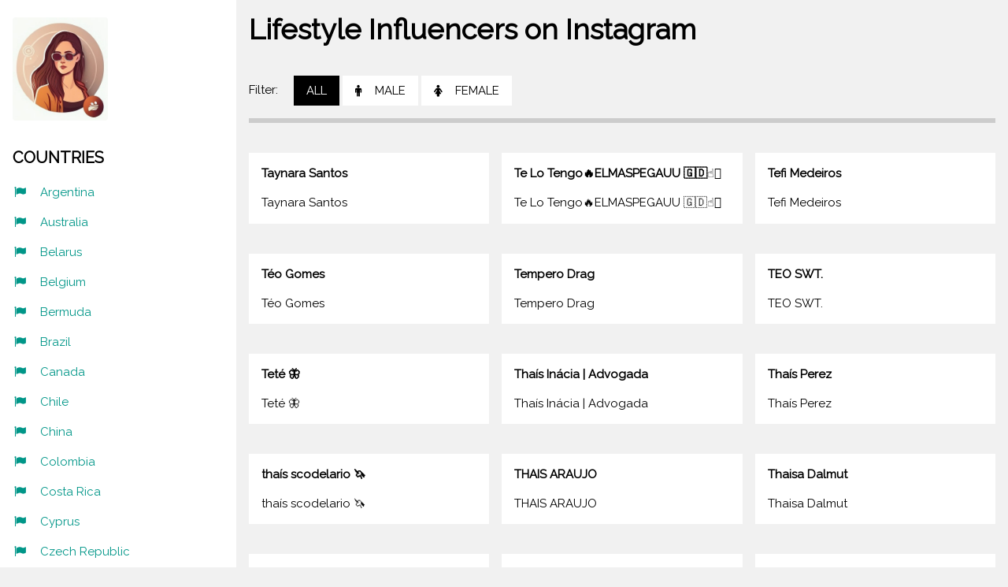

--- FILE ---
content_type: text/html; charset=uft-8
request_url: https://pumpinsta.com/category-lifestyle/all/43/
body_size: 5374
content:
<!DOCTYPE html>
<html>
<head>

<title>Instagram Lifestyle Influencers page #43</title>
<meta name="description" content="Popular Lifestyle IG Influencers database page #43" />
<link rel="canonical" href="https://pumpinsta.com/category-lifestyle/all/43/">

<link rel="icon" href="/favicon.png">
<link rel="apple-touch-icon" href="/apple-touch-icon.png">

<meta charset="UTF-8">
<meta name="viewport" content="width=device-width, initial-scale=1">
<link rel="stylesheet" href="/style.css">
<link rel="stylesheet" href="https://fonts.googleapis.com/css?family=Raleway">
<link rel="stylesheet" href="https://cdnjs.cloudflare.com/ajax/libs/font-awesome/4.7.0/css/font-awesome.min.css">
<style>
body,h1,h2,h3,h4,h5,h6 {font-family: "Raleway", sans-serif}
</style>
</head>
<body class="w3-light-grey w3-content" style="max-width:1600px">

<!-- Sidebar/menu -->
<nav class="w3-sidebar w3-collapse w3-white w3-animate-left" style="z-index:3;width:300px;" id="mySidebar"><br>
  <div class="w3-container">
    <a href="#" onclick="w3_close()" class="w3-hide-large w3-right w3-jumbo w3-padding w3-hover-grey" title="close menu">
      <i class="fa fa-remove"></i>
    </a>
    <a href="https://pumpinsta.com/"><img src="/img/logo.jpg" style="width:45%;" class="w3-round"></a><br><br>
    <h4><b>COUNTRIES</b></h4>
  </div>
  <div class="w3-bar-block">
    <a href="/country-argentina/all/" class="w3-bar-item w3-button w3-padding w3-text-teal"><i class="fa fa-flag fa-fw w3-margin-right"></i>Argentina</a> 
    <a href="/country-australia/all/" class="w3-bar-item w3-button w3-padding w3-text-teal"><i class="fa fa-flag fa-fw w3-margin-right"></i>Australia</a> 
    <a href="/country-belarus/all/" class="w3-bar-item w3-button w3-padding w3-text-teal"><i class="fa fa-flag fa-fw w3-margin-right"></i>Belarus</a> 
    <a href="/country-belgium/all/" class="w3-bar-item w3-button w3-padding w3-text-teal"><i class="fa fa-flag fa-fw w3-margin-right"></i>Belgium</a> 
    <a href="/country-bermuda/all/" class="w3-bar-item w3-button w3-padding w3-text-teal"><i class="fa fa-flag fa-fw w3-margin-right"></i>Bermuda</a> 
    <a href="/country-brazil/all/" class="w3-bar-item w3-button w3-padding w3-text-teal"><i class="fa fa-flag fa-fw w3-margin-right"></i>Brazil</a> 
    <a href="/country-canada/all/" class="w3-bar-item w3-button w3-padding w3-text-teal"><i class="fa fa-flag fa-fw w3-margin-right"></i>Canada</a> 
    <a href="/country-chile/all/" class="w3-bar-item w3-button w3-padding w3-text-teal"><i class="fa fa-flag fa-fw w3-margin-right"></i>Chile</a> 
    <a href="/country-china/all/" class="w3-bar-item w3-button w3-padding w3-text-teal"><i class="fa fa-flag fa-fw w3-margin-right"></i>China</a> 
    <a href="/country-colombia/all/" class="w3-bar-item w3-button w3-padding w3-text-teal"><i class="fa fa-flag fa-fw w3-margin-right"></i>Colombia</a> 
    <a href="/country-costa-rica/all/" class="w3-bar-item w3-button w3-padding w3-text-teal"><i class="fa fa-flag fa-fw w3-margin-right"></i>Costa Rica</a> 
    <a href="/country-cyprus/all/" class="w3-bar-item w3-button w3-padding w3-text-teal"><i class="fa fa-flag fa-fw w3-margin-right"></i>Cyprus</a> 
    <a href="/country-czech-republic/all/" class="w3-bar-item w3-button w3-padding w3-text-teal"><i class="fa fa-flag fa-fw w3-margin-right"></i>Czech Republic</a> 
    <a href="/country-dominican-republic/all/" class="w3-bar-item w3-button w3-padding w3-text-teal"><i class="fa fa-flag fa-fw w3-margin-right"></i>Dominican Republic</a> 
    <a href="/country-ecuador/all/" class="w3-bar-item w3-button w3-padding w3-text-teal"><i class="fa fa-flag fa-fw w3-margin-right"></i>Ecuador</a> 
    <a href="/country-egypt/all/" class="w3-bar-item w3-button w3-padding w3-text-teal"><i class="fa fa-flag fa-fw w3-margin-right"></i>Egypt</a> 
    <a href="/country-el-salvador/all/" class="w3-bar-item w3-button w3-padding w3-text-teal"><i class="fa fa-flag fa-fw w3-margin-right"></i>El Salvador</a> 
    <a href="/country-finland/all/" class="w3-bar-item w3-button w3-padding w3-text-teal"><i class="fa fa-flag fa-fw w3-margin-right"></i>Finland</a> 
    <a href="/country-france/all/" class="w3-bar-item w3-button w3-padding w3-text-teal"><i class="fa fa-flag fa-fw w3-margin-right"></i>France</a> 
    <a href="/country-georgia/all/" class="w3-bar-item w3-button w3-padding w3-text-teal"><i class="fa fa-flag fa-fw w3-margin-right"></i>Georgia</a> 
    <a href="/country-germany/all/" class="w3-bar-item w3-button w3-padding w3-text-teal"><i class="fa fa-flag fa-fw w3-margin-right"></i>Germany</a> 
    <a href="/country-greece/all/" class="w3-bar-item w3-button w3-padding w3-text-teal"><i class="fa fa-flag fa-fw w3-margin-right"></i>Greece</a> 
    <a href="/country-guyana/all/" class="w3-bar-item w3-button w3-padding w3-text-teal"><i class="fa fa-flag fa-fw w3-margin-right"></i>Guyana</a> 
    <a href="/country-india/all/" class="w3-bar-item w3-button w3-padding w3-text-teal"><i class="fa fa-flag fa-fw w3-margin-right"></i>India</a> 
    <a href="/country-ireland/all/" class="w3-bar-item w3-button w3-padding w3-text-teal"><i class="fa fa-flag fa-fw w3-margin-right"></i>Ireland</a> 
    <a href="/country-italy/all/" class="w3-bar-item w3-button w3-padding w3-text-teal"><i class="fa fa-flag fa-fw w3-margin-right"></i>Italy</a> 
    <a href="/country-jamaica/all/" class="w3-bar-item w3-button w3-padding w3-text-teal"><i class="fa fa-flag fa-fw w3-margin-right"></i>Jamaica</a> 
    <a href="/country-japan/all/" class="w3-bar-item w3-button w3-padding w3-text-teal"><i class="fa fa-flag fa-fw w3-margin-right"></i>Japan</a> 
    <a href="/country-kazakhstan/all/" class="w3-bar-item w3-button w3-padding w3-text-teal"><i class="fa fa-flag fa-fw w3-margin-right"></i>Kazakhstan</a> 
    <a href="/country-kenya/all/" class="w3-bar-item w3-button w3-padding w3-text-teal"><i class="fa fa-flag fa-fw w3-margin-right"></i>Kenya</a> 
    <a href="/country-lithuania/all/" class="w3-bar-item w3-button w3-padding w3-text-teal"><i class="fa fa-flag fa-fw w3-margin-right"></i>Lithuania</a> 
    <a href="/country-mexico/all/" class="w3-bar-item w3-button w3-padding w3-text-teal"><i class="fa fa-flag fa-fw w3-margin-right"></i>Mexico</a> 
    <a href="/country-morocco/all/" class="w3-bar-item w3-button w3-padding w3-text-teal"><i class="fa fa-flag fa-fw w3-margin-right"></i>Morocco</a> 
    <a href="/country-new-zealand/all/" class="w3-bar-item w3-button w3-padding w3-text-teal"><i class="fa fa-flag fa-fw w3-margin-right"></i>New Zealand</a> 
    <a href="/country-norway/all/" class="w3-bar-item w3-button w3-padding w3-text-teal"><i class="fa fa-flag fa-fw w3-margin-right"></i>Norway</a> 
    <a href="/country-paraguay/all/" class="w3-bar-item w3-button w3-padding w3-text-teal"><i class="fa fa-flag fa-fw w3-margin-right"></i>Paraguay</a> 
    <a href="/country-peru/all/" class="w3-bar-item w3-button w3-padding w3-text-teal"><i class="fa fa-flag fa-fw w3-margin-right"></i>Peru</a> 
    <a href="/country-poland/all/" class="w3-bar-item w3-button w3-padding w3-text-teal"><i class="fa fa-flag fa-fw w3-margin-right"></i>Poland</a> 
    <a href="/country-portugal/all/" class="w3-bar-item w3-button w3-padding w3-text-teal"><i class="fa fa-flag fa-fw w3-margin-right"></i>Portugal</a> 
    <a href="/country-qatar/all/" class="w3-bar-item w3-button w3-padding w3-text-teal"><i class="fa fa-flag fa-fw w3-margin-right"></i>Qatar</a> 
    <a href="/country-romania/all/" class="w3-bar-item w3-button w3-padding w3-text-teal"><i class="fa fa-flag fa-fw w3-margin-right"></i>Romania</a> 
    <a href="/country-san-marino/all/" class="w3-bar-item w3-button w3-padding w3-text-teal"><i class="fa fa-flag fa-fw w3-margin-right"></i>San Marino</a> 
    <a href="/country-senegal/all/" class="w3-bar-item w3-button w3-padding w3-text-teal"><i class="fa fa-flag fa-fw w3-margin-right"></i>Senegal</a> 
    <a href="/country-slovenia/all/" class="w3-bar-item w3-button w3-padding w3-text-teal"><i class="fa fa-flag fa-fw w3-margin-right"></i>Slovenia</a> 
    <a href="/country-spain/all/" class="w3-bar-item w3-button w3-padding w3-text-teal"><i class="fa fa-flag fa-fw w3-margin-right"></i>Spain</a> 
    <a href="/country-sweden/all/" class="w3-bar-item w3-button w3-padding w3-text-teal"><i class="fa fa-flag fa-fw w3-margin-right"></i>Sweden</a> 
    <a href="/country-switzerland/all/" class="w3-bar-item w3-button w3-padding w3-text-teal"><i class="fa fa-flag fa-fw w3-margin-right"></i>Switzerland</a> 
    <a href="/country-tajikistan/all/" class="w3-bar-item w3-button w3-padding w3-text-teal"><i class="fa fa-flag fa-fw w3-margin-right"></i>Tajikistan</a> 
    <a href="/country-turkey/all/" class="w3-bar-item w3-button w3-padding w3-text-teal"><i class="fa fa-flag fa-fw w3-margin-right"></i>Turkey</a> 
    <a href="/country-ukraine/all/" class="w3-bar-item w3-button w3-padding w3-text-teal"><i class="fa fa-flag fa-fw w3-margin-right"></i>Ukraine</a> 
    <a href="/country-united-arab-emirates/all/" class="w3-bar-item w3-button w3-padding w3-text-teal"><i class="fa fa-flag fa-fw w3-margin-right"></i>United Arab Emirates</a> 
    <a href="/country-united-kingdom/all/" class="w3-bar-item w3-button w3-padding w3-text-teal"><i class="fa fa-flag fa-fw w3-margin-right"></i>United Kingdom</a> 
    <a href="/country-us-virgin-islands/all/" class="w3-bar-item w3-button w3-padding w3-text-teal"><i class="fa fa-flag fa-fw w3-margin-right"></i>US Virgin Islands</a> 
    <a href="/country-usa/all/" class="w3-bar-item w3-button w3-padding w3-text-teal"><i class="fa fa-flag fa-fw w3-margin-right"></i>USA</a> 
  </div>


  <div class="w3-bar-block">
    <h4><b>CATEGORIES</b></h4>


        <a href="/category-auto-moto/all/" class="w3-bar-item w3-button w3-padding w3-text-teal">Auto &amp; Moto</a>


        <a href="/category-beauty/all/" class="w3-bar-item w3-button w3-padding w3-text-teal">Beauty</a>


        <a href="/category-books-texts/all/" class="w3-bar-item w3-button w3-padding w3-text-teal">Books &amp; Texts</a>


        <a href="/category-business/all/" class="w3-bar-item w3-button w3-padding w3-text-teal">Business</a>


        <a href="/category-cinema/all/" class="w3-bar-item w3-button w3-padding w3-text-teal">Cinema</a>


        <a href="/category-comedy/all/" class="w3-bar-item w3-button w3-padding w3-text-teal">Comedy</a>


        <a href="/category-dance/all/" class="w3-bar-item w3-button w3-padding w3-text-teal">Dance</a>


        <a href="/category-design-art/all/" class="w3-bar-item w3-button w3-padding w3-text-teal">Design &amp; Art</a>


        <a href="/category-diy-crafts/all/" class="w3-bar-item w3-button w3-padding w3-text-teal">DIY &amp; Crafts</a>


        <a href="/category-ecology/all/" class="w3-bar-item w3-button w3-padding w3-text-teal">Ecology</a>


        <a href="/category-education-science/all/" class="w3-bar-item w3-button w3-padding w3-text-teal">Education &amp; Science</a>


        <a href="/category-family-maternity/all/" class="w3-bar-item w3-button w3-padding w3-text-teal">Family &amp; Maternity</a>


        <a href="/category-fashion/all/" class="w3-bar-item w3-button w3-padding w3-text-teal">Fashion</a>


        <a href="/category-finance-investments/all/" class="w3-bar-item w3-button w3-padding w3-text-teal">Finance &amp; Investments</a>


        <a href="/category-food-recipes/all/" class="w3-bar-item w3-button w3-padding w3-text-teal">Food &amp; Recipes</a>


        <a href="/category-freelance/all/" class="w3-bar-item w3-button w3-padding w3-text-teal">Freelance</a>


        <a href="/category-gaming/all/" class="w3-bar-item w3-button w3-padding w3-text-teal">Gaming</a>


        <a href="/category-health/all/" class="w3-bar-item w3-button w3-padding w3-text-teal">Health</a>


        <a href="/category-home-interior/all/" class="w3-bar-item w3-button w3-padding w3-text-teal">Home &amp; Interior</a>


        <a href="/category-house-and-garden/all/" class="w3-bar-item w3-button w3-padding w3-text-teal">House and garden</a>


        <a href="/category-jurisprudence/all/" class="w3-bar-item w3-button w3-padding w3-text-teal">Jurisprudence</a>


        <a href="/category-lifehacks-discounts/all/" class="w3-bar-item w3-button w3-padding w3-text-teal">Lifehacks &amp; Discounts</a>


        <a href="/category-lifestyle/all/" class="w3-bar-item w3-button w3-padding w3-text-teal">Lifestyle</a>


        <a href="/category-marketing-pr/all/" class="w3-bar-item w3-button w3-padding w3-text-teal">Marketing &amp; PR</a>


        <a href="/category-motivation-quotes/all/" class="w3-bar-item w3-button w3-padding w3-text-teal">Motivation &amp; Quotes</a>


        <a href="/category-music/all/" class="w3-bar-item w3-button w3-padding w3-text-teal">Music</a>


        <a href="/category-news-politics/all/" class="w3-bar-item w3-button w3-padding w3-text-teal">News &amp; Politics</a>


        <a href="/category-pets/all/" class="w3-bar-item w3-button w3-padding w3-text-teal">Pets</a>


        <a href="/category-photography/all/" class="w3-bar-item w3-button w3-padding w3-text-teal">Photography</a>


        <a href="/category-psychology/all/" class="w3-bar-item w3-button w3-padding w3-text-teal">Psychology</a>


        <a href="/category-real-estate/all/" class="w3-bar-item w3-button w3-padding w3-text-teal">Real estate</a>


        <a href="/category-spiritual/all/" class="w3-bar-item w3-button w3-padding w3-text-teal">Spiritual</a>


        <a href="/category-sports-fitness-yoga/all/" class="w3-bar-item w3-button w3-padding w3-text-teal">Sports &amp; Fitness &amp; Yoga</a>


        <a href="/category-technology/all/" class="w3-bar-item w3-button w3-padding w3-text-teal">Technology</a>


        <a href="/category-travel/all/" class="w3-bar-item w3-button w3-padding w3-text-teal">Travel</a>


        <a href="/category-vegan/all/" class="w3-bar-item w3-button w3-padding w3-text-teal">Vegan</a>


        <a href="/category-wellness-nature/all/" class="w3-bar-item w3-button w3-padding w3-text-teal">Wellness &amp; Nature</a>

</div>

  <div class="w3-panel w3-large">
    <i class="fa fa-facebook-official w3-hover-opacity"></i>
    <i class="fa fa-instagram w3-hover-opacity"></i>
    <i class="fa fa-snapchat w3-hover-opacity"></i>
    <i class="fa fa-pinterest-p w3-hover-opacity"></i>
    <i class="fa fa-twitter w3-hover-opacity"></i>
    <i class="fa fa-linkedin w3-hover-opacity"></i>
  </div>
</nav>

<!-- Overlay effect when opening sidebar on small screens -->
<div class="w3-overlay w3-hide-large w3-animate-opacity" onclick="w3_close()" style="cursor:pointer" title="close side menu" id="myOverlay"></div>

<!-- !PAGE CONTENT! -->
<div class="w3-main" style="margin-left:300px">

  <!-- Header -->
  <header id="portfolio">
    <a href="#"><img src="/w3images/avatar_g2.jpg" style="width:65px;" class="w3-circle w3-right w3-margin w3-hide-large w3-hover-opacity"></a>
    <span class="w3-button w3-hide-large w3-xxlarge w3-hover-text-grey" onclick="w3_open()"><i class="fa fa-bars"></i></span>
    <div class="w3-container">
    <h1><b>Lifestyle Influencers on Instagram</b></h1>


    <div class="w3-section w3-bottombar w3-padding-16">
      <span class="w3-margin-right">Filter:</span> 
      <button class="w3-button w3-black" onClick="location.href='/category-lifestyle/all/'">ALL</button>
      <button class="w3-button w3-white" onClick="location.href='/category-lifestyle/male/'"><i class="fa fa-male w3-margin-right"></i>MALE</button>
      <button class="w3-button w3-white w3-hide-small" onClick="location.href='/category-lifestyle/female/'"><i class="fa fa-female w3-margin-right"></i>FEMALE</button>
    </div>     

    </div>
  </header>


<div class="w3-row-padding">    <div class="w3-third w3-container w3-margin-bottom">
        <a href="/blogger-profile/7942/"><img src="https://storage.yandexcloud.net/attachments-persistent-storage/files/account/7627/thumb_retina_account.a9402f76.png" alt="" class="w3-hover-opacity" style="width:100%"></a>
        <div class="w3-container w3-white">
        <p><b>Taynara Santos</b></p>
        <p>Taynara Santos</p>
      </div>
    </div>
    <div class="w3-third w3-container w3-margin-bottom">
        <a href="/blogger-profile/7129/"><img src="https://storage.yandexcloud.net/attachments-persistent-storage/files/account/10418/thumb_retina_account.adea3c09.png" alt="" class="w3-hover-opacity" style="width:100%"></a>
        <div class="w3-container w3-white">
        <p><b>Te Lo TengoðŸ”¥ELMASPEGAUU ðŸ‡¬ðŸ‡©â˜ðŸ¼</b></p>
        <p>Te Lo TengoðŸ”¥ELMASPEGAUU ðŸ‡¬ðŸ‡©â˜ðŸ¼</p>
      </div>
    </div>
    <div class="w3-third w3-container w3-margin-bottom">
        <a href="/blogger-profile/6729/"><img src="https://storage.yandexcloud.net/attachments-persistent-storage/files/account/11789/thumb_retina_account.1ca8ac5e.png" alt="" class="w3-hover-opacity" style="width:100%"></a>
        <div class="w3-container w3-white">
        <p><b>Tefi Medeiros</b></p>
        <p>Tefi Medeiros</p>
      </div>
    </div>
    <div class="w3-third w3-container w3-margin-bottom">
        <a href="/blogger-profile/6769/"><img src="https://storage.yandexcloud.net/attachments-persistent-storage/files/account/11687/thumb_retina_account.2f1487b8.png" alt="" class="w3-hover-opacity" style="width:100%"></a>
        <div class="w3-container w3-white">
        <p><b>TeÌo Gomes</b></p>
        <p>TeÌo Gomes</p>
      </div>
    </div>
    <div class="w3-third w3-container w3-margin-bottom">
        <a href="/blogger-profile/6420/"><img src="https://storage.yandexcloud.net/attachments-persistent-storage/files/account/12811/thumb_retina_account.e652c2f4.png" alt="" class="w3-hover-opacity" style="width:100%"></a>
        <div class="w3-container w3-white">
        <p><b>Tempero Drag</b></p>
        <p>Tempero Drag</p>
      </div>
    </div>
    <div class="w3-third w3-container w3-margin-bottom">
        <a href="/blogger-profile/6194/"><img src="https://storage.yandexcloud.net/attachments-persistent-storage/files/account/13434/thumb_retina_account.7ca14666.png" alt="" class="w3-hover-opacity" style="width:100%"></a>
        <div class="w3-container w3-white">
        <p><b>TEO SWT.</b></p>
        <p>TEO SWT.</p>
      </div>
    </div>
    <div class="w3-third w3-container w3-margin-bottom">
        <a href="/blogger-profile/6608/"><img src="https://storage.yandexcloud.net/attachments-persistent-storage/files/account/12164/thumb_retina_account.91f82aa7.png" alt="" class="w3-hover-opacity" style="width:100%"></a>
        <div class="w3-container w3-white">
        <p><b>TetÃ© ðŸ¦‹</b></p>
        <p>TetÃ© ðŸ¦‹</p>
      </div>
    </div>
    <div class="w3-third w3-container w3-margin-bottom">
        <a href="/blogger-profile/7503/"><img src="https://storage.yandexcloud.net/attachments-persistent-storage/files/account/8844/thumb_retina_account.e1bde502.png" alt="" class="w3-hover-opacity" style="width:100%"></a>
        <div class="w3-container w3-white">
        <p><b>ThaÃ­s InaÌcia | Advogada</b></p>
        <p>ThaÃ­s InaÌcia | Advogada</p>
      </div>
    </div>
    <div class="w3-third w3-container w3-margin-bottom">
        <a href="/blogger-profile/8200/"><img src="https://storage.yandexcloud.net/attachments-persistent-storage/files/account/6978/thumb_retina_account.915cbac9.png" alt="" class="w3-hover-opacity" style="width:100%"></a>
        <div class="w3-container w3-white">
        <p><b>ThaÃ­s Perez</b></p>
        <p>ThaÃ­s Perez</p>
      </div>
    </div>
    <div class="w3-third w3-container w3-margin-bottom">
        <a href="/blogger-profile/7894/"><img src="https://storage.yandexcloud.net/attachments-persistent-storage/files/account/7746/thumb_retina_account.5b3fd9ef.jpg" alt="" class="w3-hover-opacity" style="width:100%"></a>
        <div class="w3-container w3-white">
        <p><b>thaÃ­s scodelario ðŸ¦„</b></p>
        <p>thaÃ­s scodelario ðŸ¦„</p>
      </div>
    </div>
    <div class="w3-third w3-container w3-margin-bottom">
        <a href="/blogger-profile/8066/"><img src="https://storage.yandexcloud.net/attachments-persistent-storage/files/account/7280/thumb_retina_account.e6a3b3c0.png" alt="" class="w3-hover-opacity" style="width:100%"></a>
        <div class="w3-container w3-white">
        <p><b>THAIS ARAUJO</b></p>
        <p>THAIS ARAUJO</p>
      </div>
    </div>
    <div class="w3-third w3-container w3-margin-bottom">
        <a href="/blogger-profile/6467/"><img src="https://storage.yandexcloud.net/attachments-persistent-storage/files/account/12641/thumb_retina_account.0a536bd9.png" alt="" class="w3-hover-opacity" style="width:100%"></a>
        <div class="w3-container w3-white">
        <p><b>Thaisa Dalmut</b></p>
        <p>Thaisa Dalmut</p>
      </div>
    </div>
    <div class="w3-third w3-container w3-margin-bottom">
        <a href="/blogger-profile/6846/"><img src="https://storage.yandexcloud.net/attachments-persistent-storage/files/account/11467/thumb_retina_account.20abecca.png" alt="" class="w3-hover-opacity" style="width:100%"></a>
        <div class="w3-container w3-white">
        <p><b>Thaissa oliveira</b></p>
        <p>Thaissa oliveira</p>
      </div>
    </div>
    <div class="w3-third w3-container w3-margin-bottom">
        <a href="/blogger-profile/7531/"><img src="https://storage.yandexcloud.net/attachments-persistent-storage/files/account/8741/thumb_retina_account.810bff7e.png" alt="" class="w3-hover-opacity" style="width:100%"></a>
        <div class="w3-container w3-white">
        <p><b>Thay Couto</b></p>
        <p>Thay Couto</p>
      </div>
    </div>
    <div class="w3-third w3-container w3-margin-bottom">
        <a href="/blogger-profile/6781/"><img src="https://storage.yandexcloud.net/attachments-persistent-storage/files/account/11666/thumb_retina_account.bf8057c1.png" alt="" class="w3-hover-opacity" style="width:100%"></a>
        <div class="w3-container w3-white">
        <p><b>Thayna Mello</b></p>
        <p>Thayna Mello</p>
      </div>
    </div>
    <div class="w3-third w3-container w3-margin-bottom">
        <a href="/blogger-profile/7516/"><img src="https://storage.yandexcloud.net/attachments-persistent-storage/files/account/8799/thumb_retina_account.904d85bb.png" alt="" class="w3-hover-opacity" style="width:100%"></a>
        <div class="w3-container w3-white">
        <p><b>ThaynÃ¡ TÃ¡rcilla</b></p>
        <p>ThaynÃ¡ TÃ¡rcilla</p>
      </div>
    </div>
    <div class="w3-third w3-container w3-margin-bottom">
        <a href="/blogger-profile/6566/"><img src="https://storage.yandexcloud.net/attachments-persistent-storage/files/account/12292/thumb_retina_account.2934bff4.jpg" alt="" class="w3-hover-opacity" style="width:100%"></a>
        <div class="w3-container w3-white">
        <p><b>Thayne Oliveira</b></p>
        <p>Thayne Oliveira</p>
      </div>
    </div>
    <div class="w3-third w3-container w3-margin-bottom">
        <a href="/blogger-profile/6840/"><img src="https://storage.yandexcloud.net/attachments-persistent-storage/files/account/11500/thumb_retina_account.9b754f9e.png" alt="" class="w3-hover-opacity" style="width:100%"></a>
        <div class="w3-container w3-white">
        <p><b>Thayse Oliveira ðŸ‡§ðŸ‡·</b></p>
        <p>Thayse Oliveira ðŸ‡§ðŸ‡·</p>
      </div>
    </div>
    <div class="w3-third w3-container w3-margin-bottom">
        <a href="/blogger-profile/6382/"><img src="https://storage.yandexcloud.net/attachments-persistent-storage/files/account/12943/thumb_retina_account.2a814e58.png" alt="" class="w3-hover-opacity" style="width:100%"></a>
        <div class="w3-container w3-white">
        <p><b>thay~ðŸ¦‹</b></p>
        <p>thay~ðŸ¦‹</p>
      </div>
    </div>
    <div class="w3-third w3-container w3-margin-bottom">
        <a href="/blogger-profile/7398/"><img src="https://storage.yandexcloud.net/attachments-persistent-storage/files/account/9513/thumb_retina_account.4dbe2139.png" alt="" class="w3-hover-opacity" style="width:100%"></a>
        <div class="w3-container w3-white">
        <p><b>The Summer Hunter</b></p>
        <p>The Summer Hunter</p>
      </div>
    </div>
    <div class="w3-third w3-container w3-margin-bottom">
        <a href="/blogger-profile/7468/"><img src="https://storage.yandexcloud.net/attachments-persistent-storage/files/account/9005/thumb_retina_account.c5d0ad5a.png" alt="" class="w3-hover-opacity" style="width:100%"></a>
        <div class="w3-container w3-white">
        <p><b>TheDarkness</b></p>
        <p>TheDarkness</p>
      </div>
    </div>
    <div class="w3-third w3-container w3-margin-bottom">
        <a href="/blogger-profile/6567/"><img src="https://storage.yandexcloud.net/attachments-persistent-storage/files/account/12289/thumb_retina_account.ddbb31b7.jpg" alt="" class="w3-hover-opacity" style="width:100%"></a>
        <div class="w3-container w3-white">
        <p><b>Thiago Castanho</b></p>
        <p>Thiago Castanho</p>
      </div>
    </div>
    <div class="w3-third w3-container w3-margin-bottom">
        <a href="/blogger-profile/7804/"><img src="https://storage.yandexcloud.net/attachments-persistent-storage/files/account/7932/thumb_retina_account.1d003108.png" alt="" class="w3-hover-opacity" style="width:100%"></a>
        <div class="w3-container w3-white">
        <p><b>thiago lopes</b></p>
        <p>thiago lopes</p>
      </div>
    </div>
    <div class="w3-third w3-container w3-margin-bottom">
        <a href="/blogger-profile/7643/"><img src="https://storage.yandexcloud.net/attachments-persistent-storage/files/account/8351/thumb_retina_account.9a5b2582.png" alt="" class="w3-hover-opacity" style="width:100%"></a>
        <div class="w3-container w3-white">
        <p><b>Thiago Nunes</b></p>
        <p>Thiago Nunes</p>
      </div>
    </div>
    <div class="w3-third w3-container w3-margin-bottom">
        <a href="/blogger-profile/6741/"><img src="https://storage.yandexcloud.net/attachments-persistent-storage/files/account/11767/thumb_retina_account.848baab8.png" alt="" class="w3-hover-opacity" style="width:100%"></a>
        <div class="w3-container w3-white">
        <p><b>Thiago Rodrigues</b></p>
        <p>Thiago Rodrigues</p>
      </div>
    </div>
    <div class="w3-third w3-container w3-margin-bottom">
        <a href="/blogger-profile/7502/"><img src="https://storage.yandexcloud.net/attachments-persistent-storage/files/account/8845/thumb_retina_account.80cf5c92.png" alt="" class="w3-hover-opacity" style="width:100%"></a>
        <div class="w3-container w3-white">
        <p><b>THIAGO TUBÃƒO ðŸ¦œðŸ’›</b></p>
        <p>THIAGO TUBÃƒO ðŸ¦œðŸ’›</p>
      </div>
    </div>
    <div class="w3-third w3-container w3-margin-bottom">
        <a href="/blogger-profile/6486/"><img src="https://storage.yandexcloud.net/attachments-persistent-storage/files/account/12562/thumb_retina_account.fdb6549e.png" alt="" class="w3-hover-opacity" style="width:100%"></a>
        <div class="w3-container w3-white">
        <p><b>Thiago Vianna</b></p>
        <p>Thiago Vianna</p>
      </div>
    </div>
    <div class="w3-third w3-container w3-margin-bottom">
        <a href="/blogger-profile/6298/"><img src="https://storage.yandexcloud.net/attachments-persistent-storage/files/account/13222/thumb_retina_account.83a985d4.png" alt="" class="w3-hover-opacity" style="width:100%"></a>
        <div class="w3-container w3-white">
        <p><b>Thiago Voltolini</b></p>
        <p>Thiago Voltolini</p>
      </div>
    </div>
    <div class="w3-third w3-container w3-margin-bottom">
        <a href="/blogger-profile/7557/"><img src="https://storage.yandexcloud.net/attachments-persistent-storage/files/account/8647/thumb_retina_account.a5b01c29.png" alt="" class="w3-hover-opacity" style="width:100%"></a>
        <div class="w3-container w3-white">
        <p><b>Thiaguin</b></p>
        <p>Thiaguin</p>
      </div>
    </div>
    <div class="w3-third w3-container w3-margin-bottom">
        <a href="/blogger-profile/7357/"><img src="https://storage.yandexcloud.net/attachments-persistent-storage/files/account/9685/thumb_retina_account.3ad1858f.png" alt="" class="w3-hover-opacity" style="width:100%"></a>
        <div class="w3-container w3-white">
        <p><b>THUG NINE</b></p>
        <p>THUG NINE</p>
      </div>
    </div>
    <div class="w3-third w3-container w3-margin-bottom">
        <a href="/blogger-profile/7527/"><img src="https://storage.yandexcloud.net/attachments-persistent-storage/files/account/8764/thumb_retina_account.3a7e7256.png" alt="" class="w3-hover-opacity" style="width:100%"></a>
        <div class="w3-container w3-white">
        <p><b>Tiago Medeiros</b></p>
        <p>Tiago Medeiros</p>
      </div>
    </div>
    <div class="w3-third w3-container w3-margin-bottom">
        <a href="/blogger-profile/6849/"><img src="https://storage.yandexcloud.net/attachments-persistent-storage/files/account/11456/thumb_retina_account.82d2a442.png" alt="" class="w3-hover-opacity" style="width:100%"></a>
        <div class="w3-container w3-white">
        <p><b>Tiago Ribeiro</b></p>
        <p>Tiago Ribeiro</p>
      </div>
    </div>
    <div class="w3-third w3-container w3-margin-bottom">
        <a href="/blogger-profile/5837/"><img src="https://storage.yandexcloud.net/attachments-persistent-storage/files/account/14262/thumb_retina_account.7ad34a4f.png" alt="" class="w3-hover-opacity" style="width:100%"></a>
        <div class="w3-container w3-white">
        <p><b>TIAN</b></p>
        <p>TIAN</p>
      </div>
    </div>
    <div class="w3-third w3-container w3-margin-bottom">
        <a href="/blogger-profile/6873/"><img src="https://storage.yandexcloud.net/attachments-persistent-storage/files/account/11367/thumb_retina_account.0fed6fb8.png" alt="" class="w3-hover-opacity" style="width:100%"></a>
        <div class="w3-container w3-white">
        <p><b>Tiffany Mishima</b></p>
        <p>Tiffany Mishima</p>
      </div>
    </div>
    <div class="w3-third w3-container w3-margin-bottom">
        <a href="/blogger-profile/7087/"><img src="https://storage.yandexcloud.net/attachments-persistent-storage/files/account/10517/thumb_retina_account.05679386.png" alt="" class="w3-hover-opacity" style="width:100%"></a>
        <div class="w3-container w3-white">
        <p><b>TikTok | á´„á´€á´Éª â­ï¸</b></p>
        <p>TikTok | á´„á´€á´Éª â­ï¸</p>
      </div>
    </div>
    <div class="w3-third w3-container w3-margin-bottom">
        <a href="/blogger-profile/6547/"><img src="https://storage.yandexcloud.net/attachments-persistent-storage/files/account/12339/thumb_retina_account.71000d21.png" alt="" class="w3-hover-opacity" style="width:100%"></a>
        <div class="w3-container w3-white">
        <p><b>Tim Maia</b></p>
        <p>Tim Maia</p>
      </div>
    </div>
    <div class="w3-third w3-container w3-margin-bottom">
        <a href="/blogger-profile/5863/"><img src="https://storage.yandexcloud.net/attachments-persistent-storage/files/account/14181/thumb_retina_account.b3a08467.png" alt="" class="w3-hover-opacity" style="width:100%"></a>
        <div class="w3-container w3-white">
        <p><b>Tin Valoppi</b></p>
        <p>Tin Valoppi</p>
      </div>
    </div>
    <div class="w3-third w3-container w3-margin-bottom">
        <a href="/blogger-profile/7326/"><img src="https://storage.yandexcloud.net/attachments-persistent-storage/files/account/9790/thumb_retina_account.d7b7df0b.png" alt="" class="w3-hover-opacity" style="width:100%"></a>
        <div class="w3-container w3-white">
        <p><b>TinÃ´co</b></p>
        <p>TinÃ´co</p>
      </div>
    </div>
    <div class="w3-third w3-container w3-margin-bottom">
        <a href="/blogger-profile/6049/"><img src="https://storage.yandexcloud.net/attachments-persistent-storage/files/account/13753/thumb_retina_account.9b5d5580.png" alt="" class="w3-hover-opacity" style="width:100%"></a>
        <div class="w3-container w3-white">
        <p><b>Tips Personales y Viajes âœˆï¸</b></p>
        <p>Tips Personales y Viajes âœˆï¸</p>
      </div>
    </div>
    <div class="w3-third w3-container w3-margin-bottom">
        <a href="/blogger-profile/6182/"><img src="https://storage.yandexcloud.net/attachments-persistent-storage/files/account/13453/thumb_retina_account.96ab7ea8.png" alt="" class="w3-hover-opacity" style="width:100%"></a>
        <div class="w3-container w3-white">
        <p><b>Titi âœ¨</b></p>
        <p>Titi âœ¨</p>
      </div>
    </div>
    <div class="w3-third w3-container w3-margin-bottom">
        <a href="/blogger-profile/5857/"><img src="https://storage.yandexcloud.net/attachments-persistent-storage/files/account/14199/thumb_retina_account.07cfdaf0.png" alt="" class="w3-hover-opacity" style="width:100%"></a>
        <div class="w3-container w3-white">
        <p><b>titi ciabattoni</b></p>
        <p>titi ciabattoni</p>
      </div>
    </div>
    <div class="w3-third w3-container w3-margin-bottom">
        <a href="/blogger-profile/6120/"><img src="https://storage.yandexcloud.net/attachments-persistent-storage/files/account/13602/thumb_retina_account.b8791ef6.png" alt="" class="w3-hover-opacity" style="width:100%"></a>
        <div class="w3-container w3-white">
        <p><b>TomÃ¡s</b></p>
        <p>TomÃ¡s</p>
      </div>
    </div>
    <div class="w3-third w3-container w3-margin-bottom">
        <a href="/blogger-profile/5916/"><img src="https://storage.yandexcloud.net/attachments-persistent-storage/files/account/14061/thumb_retina_account.34de54ec.png" alt="" class="w3-hover-opacity" style="width:100%"></a>
        <div class="w3-container w3-white">
        <p><b>TomÃ¡s Cuirolo ðŸ¦…ðŸ¤™ðŸ¼</b></p>
        <p>TomÃ¡s Cuirolo ðŸ¦…ðŸ¤™ðŸ¼</p>
      </div>
    </div>
    <div class="w3-third w3-container w3-margin-bottom">
        <a href="/blogger-profile/6307/"><img src="https://storage.yandexcloud.net/attachments-persistent-storage/files/account/13212/thumb_retina_account.db90cc09.png" alt="" class="w3-hover-opacity" style="width:100%"></a>
        <div class="w3-container w3-white">
        <p><b>Tony Fofoqueiro</b></p>
        <p>Tony Fofoqueiro</p>
      </div>
    </div>
    <div class="w3-third w3-container w3-margin-bottom">
        <a href="/blogger-profile/6409/"><img src="https://storage.yandexcloud.net/attachments-persistent-storage/files/account/12856/thumb_retina_account.64be24f0.png" alt="" class="w3-hover-opacity" style="width:100%"></a>
        <div class="w3-container w3-white">
        <p><b>Trem OFF -</b></p>
        <p>Trem OFF -</p>
      </div>
    </div>
    <div class="w3-third w3-container w3-margin-bottom">
        <a href="/blogger-profile/6124/"><img src="https://storage.yandexcloud.net/attachments-persistent-storage/files/account/13595/thumb_retina_account.88e75de3.png" alt="" class="w3-hover-opacity" style="width:100%"></a>
        <div class="w3-container w3-white">
        <p><b>TREMENDA SATA ðŸ’€</b></p>
        <p>TREMENDA SATA ðŸ’€</p>
      </div>
    </div>
    <div class="w3-third w3-container w3-margin-bottom">
        <a href="/blogger-profile/5909/"><img src="https://storage.yandexcloud.net/attachments-persistent-storage/files/account/14074/thumb_retina_account.5a52d06b.png" alt="" class="w3-hover-opacity" style="width:100%"></a>
        <div class="w3-container w3-white">
        <p><b>Twayko</b></p>
        <p>Twayko</p>
      </div>
    </div>
    <div class="w3-third w3-container w3-margin-bottom">
        <a href="/blogger-profile/5787/"><img src="https://storage.yandexcloud.net/attachments-persistent-storage/files/account/14397/thumb_retina_account.2f1c327d.png" alt="" class="w3-hover-opacity" style="width:100%"></a>
        <div class="w3-container w3-white">
        <p><b>Twins Hadban ØªÙˆÙŠÙ†Ø² Ù‡Ø¶Ø¨Ø§Ù†</b></p>
        <p>Twins Hadban ØªÙˆÙŠÙ†Ø² Ù‡Ø¶Ø¨Ø§Ù†</p>
      </div>
    </div>
    <div class="w3-third w3-container w3-margin-bottom">
        <a href="/blogger-profile/7333/"><img src="https://storage.yandexcloud.net/attachments-persistent-storage/files/account/9758/thumb_retina_account.b3055542.png" alt="" class="w3-hover-opacity" style="width:100%"></a>
        <div class="w3-container w3-white">
        <p><b>TÐ½Î±Î¹ÌÑ• FÎ±lcÎ±Ìƒo</b></p>
        <p>TÐ½Î±Î¹ÌÑ• FÎ±lcÎ±Ìƒo</p>
      </div>
    </div>
    <div class="w3-third w3-container w3-margin-bottom">
        <a href="/blogger-profile/7530/"><img src="https://storage.yandexcloud.net/attachments-persistent-storage/files/account/8745/thumb_retina_account.34319d37.png" alt="" class="w3-hover-opacity" style="width:100%"></a>
        <div class="w3-container w3-white">
        <p><b>Uga Uga ðŸ•</b></p>
        <p>Uga Uga ðŸ•</p>
      </div>
    </div>
</div>  <!-- Pagination -->
  <div class="w3-center w3-padding-32">
    <div class="w3-bar">
<a href="/category-lifestyle/all/42/" class="w3-bar-item w3-button w3-hover-black">&laquo;</a>      <a href="/category-lifestyle/all/" class="w3-bar-item  w3-button w3-hover-black">1</a>
      <a href="/category-lifestyle/all/2/" class="w3-bar-item  w3-button w3-hover-black">2</a>
      <a href="/category-lifestyle/all/3/" class="w3-bar-item  w3-button w3-hover-black">3</a>
      <a href="/category-lifestyle/all/4/" class="w3-bar-item  w3-button w3-hover-black">4</a>
      <a href="/category-lifestyle/all/5/" class="w3-bar-item  w3-button w3-hover-black">5</a>
      <a href="/category-lifestyle/all/6/" class="w3-bar-item  w3-button w3-hover-black">6</a>
      <a href="/category-lifestyle/all/7/" class="w3-bar-item  w3-button w3-hover-black">7</a>
      <a href="/category-lifestyle/all/8/" class="w3-bar-item  w3-button w3-hover-black">8</a>
      <a href="/category-lifestyle/all/9/" class="w3-bar-item  w3-button w3-hover-black">9</a>
      <a href="/category-lifestyle/all/10/" class="w3-bar-item  w3-button w3-hover-black">10</a>
      <a href="/category-lifestyle/all/11/" class="w3-bar-item  w3-button w3-hover-black">11</a>
      <a href="/category-lifestyle/all/12/" class="w3-bar-item  w3-button w3-hover-black">12</a>
      <a href="/category-lifestyle/all/13/" class="w3-bar-item  w3-button w3-hover-black">13</a>
      <a href="/category-lifestyle/all/14/" class="w3-bar-item  w3-button w3-hover-black">14</a>
      <a href="/category-lifestyle/all/15/" class="w3-bar-item  w3-button w3-hover-black">15</a>
      <a href="/category-lifestyle/all/16/" class="w3-bar-item  w3-button w3-hover-black">16</a>
      <a href="/category-lifestyle/all/17/" class="w3-bar-item  w3-button w3-hover-black">17</a>
      <a href="/category-lifestyle/all/18/" class="w3-bar-item  w3-button w3-hover-black">18</a>
      <a href="/category-lifestyle/all/19/" class="w3-bar-item  w3-button w3-hover-black">19</a>
      <a href="/category-lifestyle/all/20/" class="w3-bar-item  w3-button w3-hover-black">20</a>
      <a href="/category-lifestyle/all/21/" class="w3-bar-item  w3-button w3-hover-black">21</a>
      <a href="/category-lifestyle/all/22/" class="w3-bar-item  w3-button w3-hover-black">22</a>
      <a href="/category-lifestyle/all/23/" class="w3-bar-item  w3-button w3-hover-black">23</a>
      <a href="/category-lifestyle/all/24/" class="w3-bar-item  w3-button w3-hover-black">24</a>
      <a href="/category-lifestyle/all/25/" class="w3-bar-item  w3-button w3-hover-black">25</a>
      <a href="/category-lifestyle/all/26/" class="w3-bar-item  w3-button w3-hover-black">26</a>
      <a href="/category-lifestyle/all/27/" class="w3-bar-item  w3-button w3-hover-black">27</a>
      <a href="/category-lifestyle/all/28/" class="w3-bar-item  w3-button w3-hover-black">28</a>
      <a href="/category-lifestyle/all/29/" class="w3-bar-item  w3-button w3-hover-black">29</a>
      <a href="/category-lifestyle/all/30/" class="w3-bar-item  w3-button w3-hover-black">30</a>
      <a href="/category-lifestyle/all/31/" class="w3-bar-item  w3-button w3-hover-black">31</a>
      <a href="/category-lifestyle/all/32/" class="w3-bar-item  w3-button w3-hover-black">32</a>
      <a href="/category-lifestyle/all/33/" class="w3-bar-item  w3-button w3-hover-black">33</a>
      <a href="/category-lifestyle/all/34/" class="w3-bar-item  w3-button w3-hover-black">34</a>
      <a href="/category-lifestyle/all/35/" class="w3-bar-item  w3-button w3-hover-black">35</a>
      <a href="/category-lifestyle/all/36/" class="w3-bar-item  w3-button w3-hover-black">36</a>
      <a href="/category-lifestyle/all/37/" class="w3-bar-item  w3-button w3-hover-black">37</a>
      <a href="/category-lifestyle/all/38/" class="w3-bar-item  w3-button w3-hover-black">38</a>
      <a href="/category-lifestyle/all/39/" class="w3-bar-item  w3-button w3-hover-black">39</a>
      <a href="/category-lifestyle/all/40/" class="w3-bar-item  w3-button w3-hover-black">40</a>
      <a href="/category-lifestyle/all/41/" class="w3-bar-item  w3-button w3-hover-black">41</a>
      <a href="/category-lifestyle/all/42/" class="w3-bar-item  w3-button w3-hover-black">42</a>
      <a href="/category-lifestyle/all/43/" class="w3-bar-item  w3-black w3-button">43</a>
      <a href="/category-lifestyle/all/44/" class="w3-bar-item  w3-button w3-hover-black">44</a>
      <a href="/category-lifestyle/all/45/" class="w3-bar-item  w3-button w3-hover-black">45</a>
      <a href="/category-lifestyle/all/46/" class="w3-bar-item  w3-button w3-hover-black">46</a>
      <a href="/category-lifestyle/all/47/" class="w3-bar-item  w3-button w3-hover-black">47</a>
      <a href="/category-lifestyle/all/48/" class="w3-bar-item  w3-button w3-hover-black">48</a>
      <a href="/category-lifestyle/all/49/" class="w3-bar-item  w3-button w3-hover-black">49</a>
      <a href="/category-lifestyle/all/50/" class="w3-bar-item  w3-button w3-hover-black">50</a>
      <a href="/category-lifestyle/all/51/" class="w3-bar-item  w3-button w3-hover-black">51</a>
<a href="/category-lifestyle/all/44/" class="w3-bar-item w3-button w3-hover-black">&raquo;</a>    </div>
  </div>


  <!-- Footer -->
  <footer class="w3-container w3-padding-32 w3-dark-grey">
  <div class="w3-row-padding">
    <div class="w3-third">
      <h3>CONTACT US</h3>
      <p>Dubai Silicon Oasis, DDP,<br/>Building A, Dubai,<br/>United Arab Emirates</p>
    </div>
  
    <div class="w3-third">
      <h3>FEATURED INFLUENCERS</h3>
      <ul class="w3-ul w3-hoverable">


        <li class="w3-padding-16">
          <img src="https://storage.yandexcloud.net/attachments-persistent-storage/files/account/7067/thumb_retina_account.46ccfc21.png" class="w3-left w3-margin-right" style="width:50px">
          <span class="w3-large">Alex Mapeli ðŸ‡§ðŸ‡·</span><br>
          <span>Alex Mapeli ðŸ‡§ðŸ‡·</span>
        </li>



        <li class="w3-padding-16">
          <img src="https://storage.yandexcloud.net/attachments-persistent-storage/files/account/7483/thumb_retina_account.4a8c6f6a.png" class="w3-left w3-margin-right" style="width:50px">
          <span class="w3-large">Cauan Lucas</span><br>
          <span>Cauan Lucas</span>
        </li>



      </ul>
    </div>

    <div class="w3-third">
      <h3>POPULAR CATEGORIES</h3>
      <p>


        <span class="w3-tag w3-grey w3-small w3-margin-bottom"><a href="/category-auto-moto/all/" style="text-decoration:none;">Auto &amp; Moto</a></span> 


        <span class="w3-tag w3-grey w3-small w3-margin-bottom"><a href="/category-beauty/all/" style="text-decoration:none;">Beauty</a></span> 


        <span class="w3-tag w3-grey w3-small w3-margin-bottom"><a href="/category-books-texts/all/" style="text-decoration:none;">Books &amp; Texts</a></span> 


        <span class="w3-tag w3-grey w3-small w3-margin-bottom"><a href="/category-business/all/" style="text-decoration:none;">Business</a></span> 


        <span class="w3-tag w3-grey w3-small w3-margin-bottom"><a href="/category-cinema/all/" style="text-decoration:none;">Cinema</a></span> 


        <span class="w3-tag w3-grey w3-small w3-margin-bottom"><a href="/category-comedy/all/" style="text-decoration:none;">Comedy</a></span> 


        <span class="w3-tag w3-grey w3-small w3-margin-bottom"><a href="/category-dance/all/" style="text-decoration:none;">Dance</a></span> 


        <span class="w3-tag w3-grey w3-small w3-margin-bottom"><a href="/category-design-art/all/" style="text-decoration:none;">Design &amp; Art</a></span> 


        <span class="w3-tag w3-grey w3-small w3-margin-bottom"><a href="/category-diy-crafts/all/" style="text-decoration:none;">DIY &amp; Crafts</a></span> 


        <span class="w3-tag w3-grey w3-small w3-margin-bottom"><a href="/category-ecology/all/" style="text-decoration:none;">Ecology</a></span> 


        <span class="w3-tag w3-grey w3-small w3-margin-bottom"><a href="/category-education-science/all/" style="text-decoration:none;">Education &amp; Science</a></span> 


        <span class="w3-tag w3-grey w3-small w3-margin-bottom"><a href="/category-family-maternity/all/" style="text-decoration:none;">Family &amp; Maternity</a></span> 


        <span class="w3-tag w3-grey w3-small w3-margin-bottom"><a href="/category-fashion/all/" style="text-decoration:none;">Fashion</a></span> 


        <span class="w3-tag w3-grey w3-small w3-margin-bottom"><a href="/category-finance-investments/all/" style="text-decoration:none;">Finance &amp; Investments</a></span> 


        <span class="w3-tag w3-grey w3-small w3-margin-bottom"><a href="/category-food-recipes/all/" style="text-decoration:none;">Food &amp; Recipes</a></span> 


        <span class="w3-tag w3-grey w3-small w3-margin-bottom"><a href="/category-freelance/all/" style="text-decoration:none;">Freelance</a></span> 


        <span class="w3-tag w3-grey w3-small w3-margin-bottom"><a href="/category-gaming/all/" style="text-decoration:none;">Gaming</a></span> 


        <span class="w3-tag w3-grey w3-small w3-margin-bottom"><a href="/category-health/all/" style="text-decoration:none;">Health</a></span> 


        <span class="w3-tag w3-grey w3-small w3-margin-bottom"><a href="/category-home-interior/all/" style="text-decoration:none;">Home &amp; Interior</a></span> 


        <span class="w3-tag w3-grey w3-small w3-margin-bottom"><a href="/category-house-and-garden/all/" style="text-decoration:none;">House and garden</a></span> 


        <span class="w3-tag w3-grey w3-small w3-margin-bottom"><a href="/category-jurisprudence/all/" style="text-decoration:none;">Jurisprudence</a></span> 


        <span class="w3-tag w3-grey w3-small w3-margin-bottom"><a href="/category-lifehacks-discounts/all/" style="text-decoration:none;">Lifehacks &amp; Discounts</a></span> 


        <span class="w3-tag w3-grey w3-small w3-margin-bottom"><a href="/category-lifestyle/all/" style="text-decoration:none;">Lifestyle</a></span> 


        <span class="w3-tag w3-grey w3-small w3-margin-bottom"><a href="/category-marketing-pr/all/" style="text-decoration:none;">Marketing &amp; PR</a></span> 


        <span class="w3-tag w3-grey w3-small w3-margin-bottom"><a href="/category-motivation-quotes/all/" style="text-decoration:none;">Motivation &amp; Quotes</a></span> 


        <span class="w3-tag w3-grey w3-small w3-margin-bottom"><a href="/category-music/all/" style="text-decoration:none;">Music</a></span> 


        <span class="w3-tag w3-grey w3-small w3-margin-bottom"><a href="/category-news-politics/all/" style="text-decoration:none;">News &amp; Politics</a></span> 


        <span class="w3-tag w3-grey w3-small w3-margin-bottom"><a href="/category-pets/all/" style="text-decoration:none;">Pets</a></span> 


        <span class="w3-tag w3-grey w3-small w3-margin-bottom"><a href="/category-photography/all/" style="text-decoration:none;">Photography</a></span> 


        <span class="w3-tag w3-grey w3-small w3-margin-bottom"><a href="/category-psychology/all/" style="text-decoration:none;">Psychology</a></span> 


        <span class="w3-tag w3-grey w3-small w3-margin-bottom"><a href="/category-real-estate/all/" style="text-decoration:none;">Real estate</a></span> 


        <span class="w3-tag w3-grey w3-small w3-margin-bottom"><a href="/category-spiritual/all/" style="text-decoration:none;">Spiritual</a></span> 


        <span class="w3-tag w3-grey w3-small w3-margin-bottom"><a href="/category-sports-fitness-yoga/all/" style="text-decoration:none;">Sports &amp; Fitness &amp; Yoga</a></span> 


        <span class="w3-tag w3-grey w3-small w3-margin-bottom"><a href="/category-technology/all/" style="text-decoration:none;">Technology</a></span> 


        <span class="w3-tag w3-grey w3-small w3-margin-bottom"><a href="/category-travel/all/" style="text-decoration:none;">Travel</a></span> 


        <span class="w3-tag w3-grey w3-small w3-margin-bottom"><a href="/category-vegan/all/" style="text-decoration:none;">Vegan</a></span> 


        <span class="w3-tag w3-grey w3-small w3-margin-bottom"><a href="/category-wellness-nature/all/" style="text-decoration:none;">Wellness &amp; Nature</a></span> 


      </p>
    </div>

  </div>
  </footer>
  
  <div class="w3-black w3-center w3-padding-24">&copy;2023 Instagram Influencers</div>

<!-- End page content -->
</div>

<script>
// Script to open and close sidebar
function w3_open() {
    document.getElementById("mySidebar").style.display = "block";
    document.getElementById("myOverlay").style.display = "block";
}
 
function w3_close() {
    document.getElementById("mySidebar").style.display = "none";
    document.getElementById("myOverlay").style.display = "none";
}
</script>

</body>
</html>